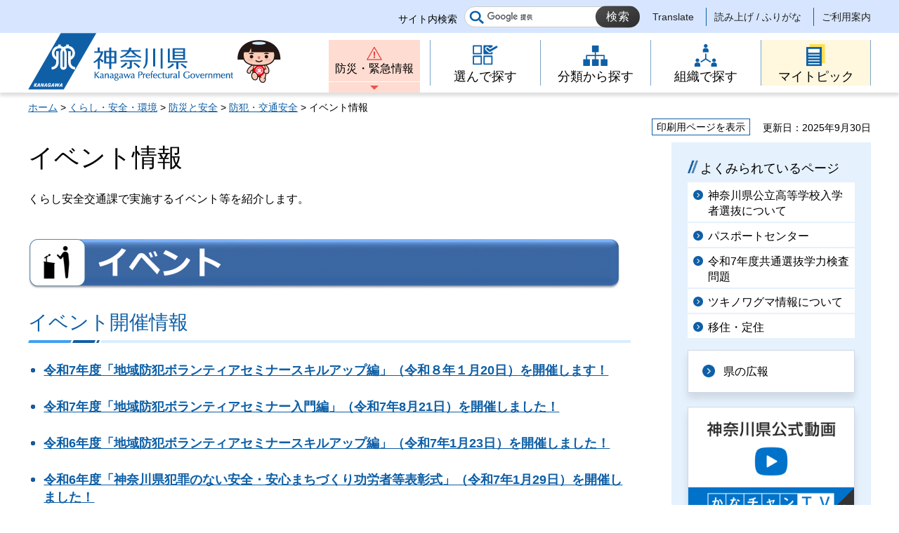

--- FILE ---
content_type: text/html
request_url: http://www.pref.kanagawa.jp/docs/f5g/campaign/event_portal.html
body_size: 5063
content:
<!doctype html>
<html lang="ja" prefix="og: http://ogp.me/ns#">
<head>
<meta charset="UTF-8">

<!--contents_start-->
<title>イベント情報 - 神奈川県ホームページ</title>
<meta name="keywords" content="夏休み安全・安心キャンペーン,安全・安心まちづくり旬間出陣式,キャンペーン,地域防犯ボランティアセミナー,安全・安心まちづくり交流集会">
<meta name="description" content="くらし安全交通課で実施するイベント等を紹介します。">
<!--contents_end-->

<meta name="author" content="神奈川県">
<!--contents_start-->
<meta property="og:title" content="イベント情報">
<meta property="og:type" content="article">
<meta property="og:description" content="くらし安全交通課で実施するイベント等を紹介します。">
<meta property="og:url" content="https://www.pref.kanagawa.jp/docs/f5g/campaign/event_portal.html">
<meta property="og:image" content="https://www.pref.kanagawa.jp/shared/site_rn/images/sns/logo.jpg">
<meta property="og:site_name" content="神奈川県">
<meta property="og:locale" content="ja_JP">
<!--contents_end-->
<meta name="viewport" content="width=device-width, maximum-scale=3.0">
<meta name="format-detection" content="telephone=no">
<link href="/shared/site_rn/style/default.css" rel="stylesheet" type="text/css" media="all">
<link href="/shared/site_rn/style/layout.css" rel="stylesheet" type="text/css" media="all">
<link href="/shared/templates/free_rn/style/edit.css" rel="stylesheet" type="text/css" media="all">
<link href="/shared/site_rn/style/smartphone.css" rel="stylesheet" media="only screen and (max-width : 640px)" type="text/css" class="mc_css">
<link href="/shared/templates/free_rn/style/edit_sp.css" rel="stylesheet" media="only screen and (max-width : 640px)" type="text/css" class="mc_css">
<link href="/shared/site_rn/images/favicon/favicon.ico" rel="shortcut icon" type="image/vnd.microsoft.icon">
<link href="/shared/site_rn/images/favicon/apple-touch-icon-precomposed.png" rel="apple-touch-icon-precomposed">
<script src="/shared/site_rn/js/ga.js"></script>
<script src="/shared/site_rn/js/jquery.js"></script>
<script src="/shared/site_rn/js/setting.js"></script>
<script src="/shared/site_rn/js/menu.js"></script>
<script src="/shared/site_rn/js/page_print.js"></script>




<meta name="category1" content="001">
<meta name="category2" content="004">
<meta name="category3" content="004">
<meta name="category4" content="000">
<meta name="category" content="001004004000">
<meta name="published_date" content="2025-09-30T00:00:00+09:00">
<meta name="last_updated" content="2025-09-26T15:20:50+09:00">
<meta name="scode" content="0222">
<meta name="template_id" content="5">
</head>
<body class="format_free no_javascript lead_show">
<script src="/shared/site_rn/js/init.js"></script>
<div id="tmp_wrapper">
<noscript>
<p>このサイトではJavaScriptを使用したコンテンツ・機能を提供しています。JavaScriptを有効にするとご利用いただけます。</p>
</noscript>
<p><a href="#content" class="skip">本文へスキップします。</a></p>

<div id="tmp_header">
<div class="header_setting">
<div class="container">
<div class="header_setting_wrap">
<div id="tmp_search">
<div class="box_search">
<form action="/search.html" id="tmp_gsearch_form" name="tmp_gsearch_form">
<div class="site_sch_box">
<p class="site_sch_ttl"><label for="tmp_query">サイト内検索</label></p>
<p class="sch_box"><input id="tmp_query" name="q" size="31" type="text"></p>
<p class="sch_btn"><input id="tmp_func_sch_btn" name="sa" type="submit" value="検索"></p>
<p id="tmp_func_sch_hidden"><input name="cx" type="hidden" value="007296304677419487325:fufp31hx7qk"> <input name="ie" type="hidden" value="UTF-8"> <input name="cof" type="hidden" value="FORID:9"></p>
</div>
</form>
</div>
</div>
<div id="tmp_setting">
<ul><!--contents_start-->
	<li><a href="/translate.html?p=/docs/f5g/campaign/event_portal.html" lang="en">Translate</a></li>
	<li><a href="https://mt.adaptive-techs.com/httpadaptor/servlet/HttpAdaptor?.h0.=fp&amp;.ui.=prefkanagawahp&amp;.ro.=nr&amp;.vo.=vf&amp;.np.=/docs/f5g/campaign/event_portal.html">読み上げ / ふりがな</a></li>
	<!--contents_end-->
	<li><a href="/master/index.html">ご利用案内</a></li>
</ul>
</div>
</div>
</div>
</div>
<div class="header_block">
<div class="container">
<div id="tmp_hlogo">
<p><a href="/index.html"><span>神奈川県</span></a></p>
</div>
<div id="tmp_means">
<div id="tmp_hnavi_s">
<ul>
	<li id="tmp_hnavi_lmenu"><a href="/emergency/index.html">防災・緊急情報</a></li>
	<li id="tmp_hnavi_rmenu"><a href="javascript:void(0)">メニュー</a>
	<div id="tmp_sma_menu">
	<div id="tmp_sma_rmenu" class="wrap_sma_sch">
	<p class="close_btn"><a href="javascript:void(0);"><span>閉じる</span></a></p>
	</div>
	</div>
	</li>
</ul>
</div>
<div class="gnavi type2">
<ul>
	<li class="glist1"><a href="/search/index.html"><span>選んで探す</span></a></li>
	<li class="glist2"><a href="/menu/index.html"><span>分類から探す</span></a></li>
	<li class="glist3"><a href="/div/index.html"><span>組織で探す</span></a></li>
	<li class="glist4"><a href="/mytopic/index.html"><span>マイトピック</span></a></li>
</ul>
</div>
</div>
</div>
</div>
</div>

<div id="tmp_wrapper2" class="container">
<!--contents_start-->
<div id="tmp_pankuzu">
<p><a href="/index.html">ホーム</a> &gt; <a href="/menu/1/index.html">くらし・安全・環境</a> &gt; <a href="/menu/1/4/index.html">防災と安全</a> &gt; <a href="/menu/1/4/23/index.html">防犯・交通安全</a> &gt; イベント情報</p>
</div>

<div id="tmp_wrap_custom_update">
<div id="tmp_custom_update">
<div id="tmp_print"><a href="javascript:void(0);">印刷用ページを表示</a></div>
<p id="tmp_update"><span>更新日：2025年9月30日</span></p>
</div>
</div>

<div id="tmp_wrap_main" class="column_rnavi">
<div id="tmp_main">
<div class="wrap_col_main">
<div class="col_main">
<p id="content" class="skip">ここから本文です。</p>
<div id="tmp_contents">

<h1>イベント情報</h1>
<div class="lead_txt">
<p>くらし安全交通課で実施するイベント等を紹介します。</p>
</div>



<p><img align="left" alt="イベントバナー" height="79" src="/images/97710/bbevent.png" width="851"></p>
<p>&nbsp;</p>
<p>&nbsp;</p>
<h2>イベント開催情報</h2>
<ul>
	<li>
	<h5><a href="/docs/f5g/bohanryoku/training/seminar2025_skillup.html">令和7年度「地域防犯ボランティアセミナースキルアップ編」（令和８年１月20日）を開催します！</a></h5>
	</li>
	<li>
	<h5><a href="/docs/f5g/bohanryoku/training/seminar2025-beginner_report.html">令和7年度「地域防犯ボランティアセミナー入門編」（令和7年8月21日）を開催しました！</a></h5>
	</li>
	<li>
	<h5><a href="/docs/f5g/bohanryoku/training/seminar2024-skillup.html">令和6年度「<strong>地域防犯ボランティアセミナースキルアップ編」（令和7年1月23日）を開催しました</strong>！</a></h5>
	</li>
	<li>
	<h5><a href="/docs/f5g/anan/event/r6/hyosho.html">令和6年度「神奈川県犯罪のない安全・安心まちづくり功労者等表彰式」（令和7年1月29日）を開催しました！</a></h5>
	</li>
	<li>
	<h5><a href="/docs/f5g/youth/r6/001.html">「令和6年度セーフティかながわユースカレッジ研修会」を開催しました！</a></h5>
	</li>
	<li>
	<h5><a href="/docs/f5g/bohanryoku/training/seminar2024-beginner.html">令和6年度「<strong>地域防犯ボランティアセミナー入門編」（令和6年8月9日）を開催しま</strong>した！</a></h5>
	</li>
	<li>
	<h5><a href="/docs/f5g/anan/event/r5/hyosho.html">令和5年度「神奈川県犯罪のない安全・安心まちづくり功労者等表彰式」（令和6年1月25日）を開催しました。</a></h5>
	</li>
	<li>
	<h5><strong><a href="/docs/f5g/bohanryoku/training/seminar2023-skillup.html">令和5年度「地域防犯ボランティアセミナースキルアップ編」（令和6年1月22日）を開催しました。</a></strong></h5>
	</li>
	<li>
	<h5><a href="/docs/f5g/campaign/winter2023report.html">令和5年度「年末年始安全・安心キャンペーン」（令和5年12月15日）を開催しました。</a></h5>
	</li>
	<li>
	<h5><a href="/docs/f5g/bohanryoku/training/seminar2023-beginner.html">令和5年度「地域防犯ボランティアセミナー入門編」（令和5年11月14日）を開催しました。</a></h5>
	</li>
</ul>
<h2>イベントメニュー</h2>
<h5><strong><span class="txt_big">クリックで該当ページに移動します</span></strong></h5>
<p><a href="/docs/f5g/anan/event/index.html" target="_blank"><img alt="各種防犯事業ページへ" height="277" src="/images/97710/bxbohan.png" width="250"></a><a href="/docs/f5g/bohanryoku/training/volunteerseminar-portal.html" target="_blank"><img alt="地域防犯ボランティアセミナーのページへ" height="278" src="/images/97710/bxsemina.png" width="250"></a></p>
<p>&nbsp;</p>
<p>課公式X（旧Twitter）でもイベント情報発信中！</p>
<p><a href="http://twitter.com/kurashi_anzen" target="_blank"><img alt="くらし安全交通課公式X（旧ツイッター）" height="126" src="/images/97710/x.png" width="500"></a></p>




<ul id="mytopic_list" style="display:none;" class="mytopic_list">
<li>防災・生活安全</li>
</ul>



<script src="/shared/site_rn/js/tag_link.js"></script>


</div>

<div id="tmp_inquiry">
<div id="tmp_inquiry_ttl">
<h2>このページに関するお問い合わせ先</h2>
</div>
<div id="tmp_inquiry_cnt">
<div class="inquiry_parts">
<p><strong><a href="/div/0222/index.html">くらし安全防災局 くらし安全部くらし安全交通課</a></strong></p>
<p><a href="https://dshinsei.e-kanagawa.lg.jp/140007-u/offer/offerList_detail.action?tempString=SF0222">くらし安全防災局くらし安全部くらし安全交通課へのお問い合わせフォーム</a></p>
<p>推進グループ</p>
<p>電話：045-210-3520,045-210-3560</p>
<p>ファクシミリ：045-210-8953</p>
</div>
</div>
</div>
<div id="tmp_inquiry_s">
<p>このページの所管所属は<a href="/div/0222/index.html">くらし安全防災局 くらし安全部くらし安全交通課</a>です。</p>
</div>
</div>
</div>
<div class="wrap_col_rgt_navi">
<div class="col_rgt_navi">

<p class="nav_no"></p>
<div id="commonmenu">
<div class="rnavi_related_link">
<div class="rnavi_publicity">
<p><a href="/common/menu.html">共通メニュー</a></p>
</div>
</div>
</div>
<script>
<!--
if (typeof jQuery != "undefined") {
	(function($){
		var common_path = '/common/menu.html';
		
		if(common_path){
			$.ajax({
				url:common_path,
				type: 'GET',
				dataType:'html',
				async: false,
				cache: true
			})
			.done(function(data) {
				var prev = new prevHtml('commonmenu', {'url':common_path, 'id':'tmp_contents'});
				$(document).ajaxComplete(function() {
					$('#commonmenu').show();
				});
			});
		}
	})(jQuery);
}
-->
</script>

</div>
</div>
</div>
</div>
<!--contents_end-->
<div class="pnavi">
<p class="ptop"><a href="#tmp_header"><span>ページの先頭へ戻る</span></a></p>
</div>
</div>

<div id="tmp_footer">
<div class="fnavi_block">
<div class="container">
<ul class="fnavi">
	<li><a href="/master/sitemap.html">サイトマップ</a></li>
	<li><a href="/master/sitepolicy.html">サイトポリシー</a></li>
</ul>
</div>
</div>
<div class="container">
<div class="footer_cnt">
<div class="flogo">
<p><a href="/index.html"><span>神奈川県</span></a></p>
</div>
<address class="footer_info">
<p class="footer_address"><span>〒231-8588</span><span>神奈川県横浜市中区日本大通1</span></p>
<p class="footer_corporate">045-210-1111（代表） 法人番号：1000020140007</p>
</address>
<div class="prefectural_link">
<p><a href="/access/index.html">県庁へのアクセス</a></p>
</div>
</div>
</div>
<div class="wrap_copyright">
<p lang="en" class="copyright">&copy; 1995 Kanagawa Prefectural Government.</p>
</div>
</div>

</div>
<script src="/shared/site_rn/js/function.js"></script>
<script src="/shared/site_rn/js/main.js"></script>
</body>
</html>


--- FILE ---
content_type: application/javascript
request_url: http://www.pref.kanagawa.jp/shared/site_rn/js/tag_link.js
body_size: 2276
content:
(function($){
    $.GFUNC = {};
	//========================================
	//▼read tag link
	//========================================
	$.GFUNC.readTagLinks = function(options) {
		var defaults = {
			selector: '',
			template: '<li><a href="/search/tag.html?q=%num%">%title%</a></li>',
			arr : []
		},
		s = $.extend(defaults,options);
		if(!$(s.selector).length) return {active: false};

		function init() {
			renderLink();
		}
		function renderLink() {
			var html = '';
			var arr_first = [];
			$(s.selector).find('li').each(function(){
				var first_title = $(this).text();
				arr_first.push({title: first_title});
			});
			arr_first.forEach(function(item_first){
				var itemHtml = s.template;
				var title_first = item_first.title;
				var item 
				for (var i = 0; i < s.arr.length; i++){
					if (s.arr[i].title === title_first){
						item = s.arr[i]
						break
					}
				}
				if (item) {
					itemHtml = replace_all(itemHtml,'%num%',item.num);
					itemHtml = replace_all(itemHtml,'%title%',item.title);
					html += itemHtml;
				}
			});
			$(s.selector).html(html);
			$(s.selector).show()
		}
		function replace_all(str,s,r) {
			return str.split(s).join(r); 
		}
		return {
			active: true,
			init: init
		};
	}
	var mytopic_list = $.GFUNC.readTagLinks({
		selector: '#mytopic_list',
		template: '<li><a href="/search/tag.html?q=%num%">%title%</a></li>',
		arr: [{
			title: '料金を支払う',
			num: '18'
		},{
			title: '県政に参加したい',
			num: '19'
		},{
			title: '貢献したい',
			num: '20'
		},{
			title: '学びたい',
			num: '21'
		},{
			title: '働きたい',
			num: '22'
		},{
			title: '資格をとりたい',
			num: '23'
		},{
			title: '証明書が欲しい',
			num: '24'
		},{
			title: '納税・申告する',
			num: '25'
		},{
			title: '支援・助成を受けたい',
			num: '26'
		},{
			title: '相談したい',
			num: '27'
		},{
			title: '申請・届出する',
			num: '28'
		},{
			title: '入札・契約する',
			num: '29'
		},{
			title: '療を受けたい',
			num: '30'
		},{
			title: '観光・楽しみたい',
			num: '31'
		},{
			title: '健康づくりをしたい',
			num: '32'
		},{
			title: '選挙・投票する',
			num: '33'
		},{
			title: '乳幼児',
			num: '34'
		},{
			title: '小学生',
			num: '35'
		},{
			title: '中学生',
			num: '36'
		},{
			title: '高校生など',
			num: '37'
		},{
			title: '大学生など',
			num: '38'
		},{
			title: '求職者',
			num: '39'
		},{
			title: '労働者',
			num: '40'
		},{
			title: '事業者',
			num: '41'
		},{
			title: '成人',
			num: '42'
		},{
			title: '高齢者',
			num: '43'
		},{
			title: 'やさしいにほんご',
			num: '44'
		},{
			title: '防災・生活安全',
			num: '45'
		},{
			title: '教育・文化',
			num: '46'
		},{
			title: 'スポーツ・観光',
			num: '47'
		},{
			title: '健康・福祉',
			num: '48'
		},{
			title: '農林水産',
			num: '49'
		},{
			title: '自然環境',
			num: '50'
		},{
			title: '生活衛生・上下水道',
			num: '51'
		},{
			title: '県土・まちづくり',
			num: '52'
		},{
			title: '産業労働',
			num: '53'
		},{
			title: 'データ・個人情報保護',
			num: '54'
		},{
			title: '県政運営・県勢情報',
			num: '55'
		}]
	});
	if(mytopic_list.active) {
		mytopic_list.init();
	}
	var sdgs_list = $.GFUNC.readTagLinks({
		selector: '#sdgs_list',
//		template: '<li><a href="/search/tag.html?q=%num%"><img src="/shared/templates/mytopic/images/sdgs%num%.jpg" alt="%title%" /></a></li>',
		template: '<li><img src="/shared/templates/mytopic/images/sdgs%num%.jpg" alt="%title%" /></li>',
		arr: [{
			title: '1.貧困をなくそう',
			num: '1'
		},{
			title: '2.飢餓をゼロに',
			num: '2'
		},{
			title: '3.すべての人に健康と福祉を',
			num: '3'
		},{
			title: '4.質の高い教育をみんなに',
			num: '4'
		},{
			title: '5.ジェンダー平等を実現しよう',
			num: '5'
		},{
			title: '6.安全な水とトイレを世界中に',
			num: '6'
		},{
			title: '7.エネルギーをみんなに。そしてクリーンに',
			num: '7'
		},{
			title: '8.働きがいも経済成長も',
			num: '8'
		},{
			title: '9.産業と技術革新の基盤を作ろう',
			num: '9'
		},{
			title: '10.人や国の不平等をなくそう',
			num: '10'
		},{
			title: '11.住み続けられるまちづくりを',
			num: '11'
		},{
			title: '12.つくる責任、つかう責任',
			num: '12'
		},{
			title: '13.気候変動に具体的な対策を',
			num: '13'
		},{
			title: '14.海の豊かさを守ろう',
			num: '14'
		},{
			title: '15.陸の豊かさも守ろう',
			num: '15'
		},{
			title: '16.平和と公正をすべての人に',
			num: '16'
		},{
			title: '17.パートナーシップで目標を達成しよう',
			num: '17'
		}]
	});
	if(sdgs_list.active) {
		sdgs_list.init();
	}
})(jQuery);